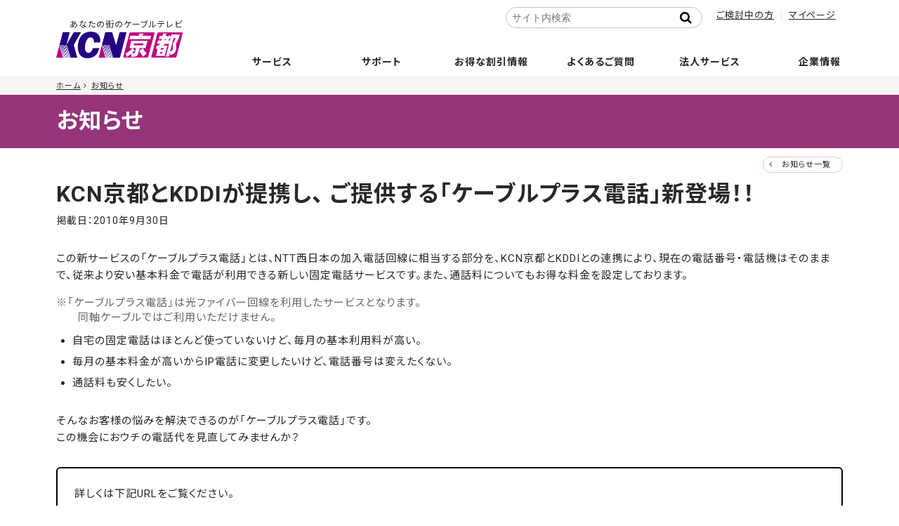

--- FILE ---
content_type: text/html; charset=utf-8
request_url: https://www.kcn-kyoto.jp/news/2010/09/kcnkddi.html
body_size: 6935
content:

<!DOCTYPE html>
<html lang="ja" itemscope itemtype="http://schema.org/WebPage">
<head>
<meta charset="UTF-8">
<title>KCN京都とKDDIが提携し、 ご提供する「ケーブルプラス電話」新登場！！ | お知らせ | あなたの街のケーブルテレビ KCN京都</title>

<link rel="icon" href="/favicon.ico">
<link rel="apple-touch-icon" sizes="180x180" href="/apple-touch-icon.png">
<meta name="description" content="">
<meta name="format-detection" content="telephone=no" />
<meta name="keywords" content="movable type,mt,テーマ,theme,">
<meta name="viewport" content="width=device-width,initial-scale=1">
<meta http-equiv="X-UA-Compatible" content="IE=edge">
<link rel="shortcut icon" href="/favicon.ico">
<link rel="start" href="https://www.kcn-kyoto.jp/news/">
<link rel="canonical" href="https://www.kcn-kyoto.jp/news/2010/09/kcnkddi.html" />


<meta property="og:type" content="article">
<meta property="og:locale" content="ja_JP">
<meta property="og:site_name" content="あなたの街のケーブルテレビ KCN京都">

<meta property="og:description" content="この新サービスの「ケーブルプラス電話」とは、NTT西日本の加入電話回線に相当する部分を、KCN京都とKDDIとの連携により、現在の電話番号・電話機はそのままで、...">


<meta property="og:image" content="/.assets/ogimage.jpg">


<meta property="og:title" content="KCN京都とKDDIが提携し、 ご提供する「ケーブルプラス電話」新登場！！ | お知らせ">


<meta name="twitter:card" content="summary_large_image">
<meta name="twitter:title" content="KCN京都とKDDIが提携し、 ご提供する「ケーブルプラス電話」新登場！！ | お知らせ">
<meta name="twitter:image" content="/.assets/ogimage.jpg">
<!-- Microdata -->
<link itemprop="image" href="/.assets/ogimage.jpg">
<meta itemprop="description" content="KCN京都とKDDIが提携し、 ご提供する「ケーブルプラス電話」新登場！！ | お知らせ">


<link href="https://maxcdn.bootstrapcdn.com/font-awesome/4.7.0/css/font-awesome.min.css" rel="stylesheet">

<link href="https://fonts.googleapis.com/css2?family=Noto+Sans+JP:wght@100;300;400;500;700;900" rel="stylesheet">
<link rel="stylesheet" type="text/css" href="/assets/css/slick.min.css">
<link rel="stylesheet" type="text/css" href="/assets/css/slick-theme.css?20710">
<link rel="stylesheet" href="/assets/css/scroll-hint.css">
<link rel="stylesheet" href="/assets/css/popup.css">
<link rel="stylesheet" href="/assets/css/style_250219.css">

<link rel="stylesheet" href="/assets/css/print.css">

<script type="text/javascript">
        var _gaq = _gaq || [];
        _gaq.push(['_setAccount', 'UA-27708100-1']);
        _gaq.push(['_trackPageview']);

        (function() {
            var ga = document.createElement('script');
            ga.type = 'text/javascript';
            ga.async = true;
            ga.src = ('https:' == document.location.protocol ? 'https://ssl' : 'http://www') + '.google-analytics.com/ga.js';
            var s = document.getElementsByTagName('script')[0];
            s.parentNode.insertBefore(ga, s);
        })();
    </script>

<!-- Google tag (gtag.js) -->
<script async src="https://www.googletagmanager.com/gtag/js?id=G-FMYXTH8PD4"></script>
<script>
  window.dataLayer = window.dataLayer || [];
  function gtag(){dataLayer.push(arguments);}
  gtag('js', new Date());

  gtag('config', 'G-FMYXTH8PD4');
</script>

</head>

<body>
<header class="l-header">
<div class="l-header__logo"><a href="/"><span>あなたの街のケーブルテレビ</span><img src="/.assets/logo.png" alt="KCN京都"></a></div>
        		
		<nav class="l-gnavi">
        <div class="l-gnavi__search"><div class="mt-site-search-container"><div id="mt-site-search" class="mt-site-search" data-worker="/news/.app/search-worker-v1.js" data-language="ja_JP" data-form-action="/search_result.html" data-search-result-container="s-result"></div><script src="https://site-search.movabletype.net/v1/assets/22979/js/search.js" id="mt-site-search-script" async defer></script></div></div>
			<ul class="l-gnavi__lv1 delay-hover">
				<li class="l-gnavi__lv1__home"><a href="/"><i class="fa fa-home" aria-hidden="true"></i><span>ホーム</span></a></li>
				<li class="l-gnavi__lv1__news"><span><a href="/news/">お知らせ</a></span></li>
				<li class="l-gnavi__lv1__service"><span><a href="/service/">サービス</a></span>
					<ul class="l-gnavi__lv2 colm">
                                                                                
                    <li class="col_cel"><a href="/service/internet"><span>インターネット</span></a>
<ul class="l-gnavi__lv3 colm depth-2">
<li class="col_cel"><a href="/service/internet/internet-course">コース・料金案内</a>


</li>

<li class="col_cel"><a href="/service/internet/internet-option">インターネットオプション／セキュリティサービス</a>


</li>

<li class="col_cel"><a href="/service/internet/internet-specification">接続端末推奨環境</a>


</li>
</ul>                    
        </li>
                                        
                    <li class="col_cel"><a href="/service/catv"><span>ケーブルテレビ</span></a>
<ul class="l-gnavi__lv3 colm depth-2">
<li class="col_cel"><a href="/service/catv/catv-course">コース・料金案内</a>


</li>

<li class="col_cel"><a href="/service/catv/catv-ch">チャンネル案内</a>


</li>

<li class="col_cel"><a href="/service/catv/nhk-dantai">NHK団体一括支払の取扱い</a>


</li>

<li class="col_cel"><a href="/service/catv/catv-option">オプション・周辺機器</a>


</li>

<li class="col_cel"><a href="/service/catv/stb-manual">STB操作マニュアル</a>


</li>

<li class="col_cel"><a href="/service/catv/stb-connection">STB(セットトップボックス)接続図</a>


</li>
</ul>                    
        </li>
                                        
                    <li class="col_cel"><a href="/service/ip-phone"><span>電話</span></a>
<ul class="l-gnavi__lv3 colm depth-2">
<li class="col_cel"><a href="/service/ip-phone/cableplus">ケーブルプラス電話</a>


</li>

<li class="col_cel"><a href="/service/ip-phone/cableline">ケーブルライン光電話</a>


</li>

<li class="col_cel"><a href="/service/ip-phone/k-phone">Kブロードフォン</a>


</li>

<li class="col_cel"><a href="/service/ip-phone/hikari-phone">Kブロード光電話フュージョンライン</a>


</li>
</ul>                    
        </li>
                                        
                    <li class="col_cel"><a href="/service/wimax5g"><span>KCN京都WiMAX+5G</span></a>
                    
        </li>
                                        
                    <li class="col_cel"><a href="/service/mobile"><span>モバイル</span></a>
<ul class="l-gnavi__lv3 colm depth-2">
<li class="col_cel"><a href="/service/mobile/option">オプションサービス</a>


</li>

<li class="col_cel"><a href="/service/mobile/price">プラン・料金案内</a>


</li>

<li class="col_cel"><a href="/service/mobile/cancel">解約</a>


</li>

<li class="col_cel"><a href="/service/mobile/flow">ご利用までの流れ</a>


</li>

<li class="col_cel"><a href="/service/mobile/device-sim">推奨端末・SIMカード</a>


</li>

<li class="col_cel"><a href="/service/mobile/manual">設定・操作マニュアル</a>


</li>

<li class="col_cel"><a href="/service/mobile/end-of-asle">販売終了端末</a>


</li>

<li class="col_cel"><a href="/service/mobile/application">お申し込み</a>


</li>

<li class="col_cel"><a href="/service/mobile/mobile-user">KCN京都モバイルサービス契約のお客様へ</a>


</li>
</ul>                    
        </li>
                                <li class="col_cel"><a href="/service/support/anshin/"><span>安心サポート/安サポプラス</span></a></li>
           <ul class="l-gnavi__lv3 colm depth-2">
<li class="col_cel"><a href="/service/support/anshin">安心サポート・安サポプラス</a>


</li>

<li class="col_cel"><a href="https://kcn-kyoto.movabletype.io/service/support/#trouble-support">トラブルサポート</a>


</li>
</ul>                    
        </li>
                                        
                    <li class="col_cel"><a href="/service/guide"><span>ご加入のご案内</span></a>
<ul class="l-gnavi__lv3 colm depth-2">
<li class="col_cel"><a href="/service/guide/house">新築戸建に導入をお考えの方</a>


</li>

<li class="col_cel"><a href="/service/guide/apartment">対応済み集合住宅</a>


</li>

<li class="col_cel"><a href="/service/guide/construction">工事について</a>


</li>

<li class="col_cel"><a href="/service/guide/legal">契約約款・重要確認事項・利用規約</a>


</li>

<li class="col_cel"><a href="/service/guide/caution">禁止行為</a>


</li>
</ul>                    
        </li>
                                        
                    <li class="col_cel"><a href="/service/area"><span>サービスエリア</span></a>
                    
        </li>
                                        
                    <li class="col_cel"><a href="/service/calculator"><span>料金シミュレーション</span></a>
                    
        </li>
                                        
                    <li class="col_cel"><a href="/service/seikatsuanshin"><span>生活あんしんサービス</span></a>
                    
        </li>
                                                    
        </li>
                    					</ul>
				</li>
            <li class="l-gnavi__lv1__support"><a href="/user-support/"><span>サポート</span></a>
            <ul class="l-gnavi__lv2 colm">
                                                    <li class="col_cel"><a href="/user-support/"><span>ユーザーサポート</span></a></li>
                    </li>
            <li class="col_cel  test2"><a href="/user-support/syougai-mail"><span>障害情報更新のお知らせメール登録</span></a>
        </li>
                    <li class="col_cel"><a href="https://www2.kcn-kyoto.jp/notice/syougai.html" target="_blank"><span>障害情報</span></a>
        <li class="col_cel"><a href="https://www2.kcn-kyoto.jp/notice/plan.html" target="_blank"><span>メンテナンス情報</span></a>
        <li class="col_cel"><a href="https://www.kcn-kyoto.jp/virus-security.html" target="_blank"><span>ウイルス・セキュリティ情報</span></a>
        <li class="col_cel"><a href="/contact/contact-service.html"><span>お問い合わせ</span></a>

                    					</ul>
            </li>
				<li class="l-gnavi__lv1__campaign"><span><a href="/campaign/">お得な割引情報</a></span>
					<ul class="l-gnavi__lv2 colm">
                                        <li class="col_cel"><a href="/campaign/au-smart-value"><span>auスマートバリュー・UQ自宅セット割</span></a>

                    
        </li>
<li class="col_cel"><a href="/campaign/ouchiwari"><span>おうち割 光セット</span></a>

                    
        </li>
<li class="col_cel"><a href="/campaign/docomo-c"><span>ドコモ光 タイプC</span></a>

<ul class="l-gnavi__lv3 colm depth-2">
<li class="col_cel"><a href="/campaign/docomo-c/flow-d">ご利用までの流れ（転用）</a>


</li>

<li class="col_cel"><a href="/campaign/docomo-c/flow-n">ご利用までの流れ（新規）</a>


</li>

<li class="col_cel"><a href="/campaign/docomo-c/ipv6">IPv6サービスについて</a>


</li>
</ul>                    
        </li>
<li class="col_cel"><a href="/campaign/nenwari"><span>NET年割</span></a>

                    
        </li>
<li class="col_cel"><a href="/service/internet/internet-course/hikariotokuwari/"><span>NET長割</span></a>

                    
        </li>
<li class="col_cel"><a href="/campaign/syoukai"><span>お友達紹介いただくとおトク！</span></a>

                    
        </li>
<li class="col_cel"><a href="/campaign/hikkoshi"><span>引越し先でもケーブルテレビ</span></a>

                    
        </li>
                    					</ul>
				</li>
				<li class="l-gnavi__lv1__faq"><span><a href="/faq/">よくあるご質問</a></span>
					<ul class="l-gnavi__lv2 colm">
                                        <li class="col_cel"><a href="https://www.kcn-kyoto.jp/faq/tv/"><span>テレビに関すること</span></a>

<ul class="l-gnavi__lv3 colm depth-2">
<li class="col_cel"><a href="https://www.kcn-kyoto.jp/faq/tv/tv-01/"><span>新規加入について</span></a>



</li>

<li class="col_cel"><a href="https://www.kcn-kyoto.jp/faq/tv/tv-02/"><span>契約変更について</span></a>



</li>

<li class="col_cel"><a href="https://www.kcn-kyoto.jp/faq/tv/tv-03/"><span>地上デジタル放送について</span></a>



</li>

<li class="col_cel"><a href="https://www.kcn-kyoto.jp/faq/tv/tv-04/"><span>利用方法、その他について</span></a>



</li>

<li class="col_cel"><a href="https://www.kcn-kyoto.jp/faq/tv/tv-05/"><span>接続設定について</span></a>



</li>

<li class="col_cel"><a href="https://www.kcn-kyoto.jp/faq/tv/tv-06/"><span>STB（セットトップボックス）について</span></a>



</li>
</ul>                    
        </li>
<li class="col_cel"><a href="https://www.kcn-kyoto.jp/faq/net/"><span>インターネットに関すること</span></a>

<ul class="l-gnavi__lv3 colm depth-2">
<li class="col_cel"><a href="https://www.kcn-kyoto.jp/faq/net/net-01/"><span>ハードについて</span></a>



</li>

<li class="col_cel"><a href="https://www.kcn-kyoto.jp/faq/net/net-02/"><span>接続について</span></a>



</li>

<li class="col_cel"><a href="https://www.kcn-kyoto.jp/faq/net/net-03/"><span>メールについて</span></a>



</li>

<li class="col_cel"><a href="https://www.kcn-kyoto.jp/faq/net/net-04/"><span>メールセキュリティサービス</span></a>



</li>

<li class="col_cel"><a href="https://www.kcn-kyoto.jp/faq/net/net-9/"><span>パソコンセキュリティサービス「マカフィーforZAQ」</span></a>



</li>

<li class="col_cel"><a href="https://www.kcn-kyoto.jp/faq/net/net-05/"><span>パソコンセキュリティサービス「エフセキュア」</span></a>



</li>

<li class="col_cel"><a href="https://www.kcn-kyoto.jp/faq/net/net-06/"><span>ウェブについて</span></a>



</li>

<li class="col_cel"><a href="https://www.kcn-kyoto.jp/faq/net/net-07/"><span>その他</span></a>



</li>

<li class="col_cel"><a href="https://www.kcn-kyoto.jp/faq/net/net-08/"><span>トラブルシューティング</span></a>



</li>
</ul>                    
        </li>
<li class="col_cel"><a href="https://www.kcn-kyoto.jp/faq/tel/"><span>電話に関すること</span></a>

<ul class="l-gnavi__lv3 colm depth-2">
<li class="col_cel"><a href="https://www.kcn-kyoto.jp/faq/tel/tel-01/"><span>ケーブルプラス電話</span></a>



</li>

<li class="col_cel"><a href="https://www.kcn-kyoto.jp/faq/tel/tel-02/"><span>ケーブルライン光電話</span></a>



</li>

<li class="col_cel"><a href="https://www.kcn-kyoto.jp/faq/tel/tel-03/"><span>Kブロード光電話フュージョンライン</span></a>



</li>

<li class="col_cel"><a href="https://www.kcn-kyoto.jp/faq/tel/tel-04/"><span>Kブロードフォン</span></a>



</li>
</ul>                    
        </li>
<li class="col_cel"><a href="https://www.kcn-kyoto.jp/faq/other/"><span>その他サービスに関すること</span></a>

<ul class="l-gnavi__lv3 colm depth-2">
<li class="col_cel"><a href="https://www.kcn-kyoto.jp/faq/other/other-02/"><span>停電時におけるお客様のご確認事項について</span></a>



</li>

<li class="col_cel"><a href="https://www.kcn-kyoto.jp/faq/other/other-03/"><span>お支払いについて</span></a>



</li>

<li class="col_cel"><a href="https://www.kcn-kyoto.jp/faq/other/other-04/"><span>解約について</span></a>



</li>
</ul>                    
        </li>
<li class="col_cel"><a href="https://www.kcn-kyoto.jp/faq/movie/"><span>サポート動画</span></a>

<ul class="l-gnavi__lv3 colm depth-2">
<li class="col_cel"><a href="https://www.kcn-kyoto.jp/faq/movie/movie-01/"><span>ぶるちゃんの「動画で解決!」</span></a>



</li>
</ul>                    
        </li>
                    					</ul>
				</li>
            <li class="l-gnavi__lv1__faq"><span><a href="/business/">法人サービス</a></span></li>
				<li class="l-gnavi__lv1__company"><span><a href="/company/">企業情報</a></span>
					<ul class="l-gnavi__lv2 colm">
                                        <li class="col_cel"><a href="/company/greeting"><span>ごあいさつ</span></a>

                    
        </li>
<li class="col_cel"><a href="/company/profile"><span>会社概要</span></a>

                    
        </li>
<li class="col_cel"><a href="/company/access"><span>アクセス</span></a>

                    
        </li>
<li class="col_cel"><a href="/company/recruit"><span>採用情報</span></a>

<ul class="l-gnavi__lv3 colm depth-2">
<li class="col_cel"><a href="/company/recruit/new">新卒採用</a>


</li>

<li class="col_cel"><a href="/company/recruit/mid">第二新卒採用・キャリア採用</a>


</li>

<li class="col_cel"><a href="/company/recruit/part">パート・アルバイト</a>


</li>
</ul>                    
        </li>
<li class="col_cel"><a href="/company/jigyou"><span>サービスエリア</span></a>

                    
        </li>
<li class="col_cel"><a href="/company/intro"><span>会社紹介映像</span></a>

                    
        </li>
<li class="col_cel"><a href="/company/security"><span>個人情報保護について</span></a>

<ul class="l-gnavi__lv3 colm depth-2">
<li class="col_cel"><a href="/company/.assets/pr-policy.pdf">プライバシーポリシー</a>


</li>

<li class="col_cel"><a href="/company/security/information-security">情報セキュリティ方針</a>


</li>

<li class="col_cel"><a href="/company/security/safe-security">安心・安全マーク</a>


</li>

<li class="col_cel"><a href="/company/security/security-policy">セキュリティ管理について</a>


</li>
</ul>                    
        </li>
<li class="col_cel"><a href="/company/broadcast"><span>放送番組について</span></a>

<ul class="l-gnavi__lv3 colm depth-2">
<li class="col_cel"><a href="https://www.kcn-kyoto.jp/company/.assets/kcn_kyoto_standard.pdf">放送番組基準</a>


</li>
</ul>                    
        </li>
<li class="col_cel"><a href="/company/index"><span>適格請求書（インボイス）対応および発行受付のご案内</span></a>

                    
        </li>
<li class="col_cel"><a href="/company/customer"><span>カスタマーハラスメントに対する指針</span></a>

                    
        </li>
                    					</ul>
				</li>
				<li class="l-gnavi__lv1__mente"><span><a href="/user-support/">障害・メンテナンス情報</a></span>
				</li>
			</ul>
		</nav>
		<ul class="l-header__sub-menu">
			<!--<li><a href="/">サポート</a></li>-->
        <li><a href="/service/">ご検討中の方</a></li>
			<li><a href="/user-support/mypage/">マイページ</a></li>
		</ul>
	</header>

<div class="l-container">
<div class="l-container__breadcrumbs">
  <ol class="l-breadcrumbs__list">

  <li><a href="/">ホーム</a></li>
  <li><a href="/news/">お知らせ</a></li>
    

      
    
      </ol>
</div>

<main class="l-container__main news-content">
<p class="page-title"><a href="https://www.kcn-kyoto.jp/news/">お知らせ</a></p>

		
        <article class="page-content">
				<section class="company-content UL-mainArea wysiwyg">
					<div class="inner-section">
                    <span class="back-list-btn"><a href="/news/">お知らせ一覧</a></span>
                    <h1 class="pages__title">KCN京都とKDDIが提携し、 ご提供する「ケーブルプラス電話」新登場！！</h1>
                    <span class="local-news__item__date">
								掲載日：<time datetime="2010年9月30日">2010年9月30日</time>
							</span>

																																<div class="local-news__content">
												<!-- mt-beb -->
<p>この新サービスの「ケーブルプラス電話」とは、NTT西日本の加入電話回線に相当する部分を、KCN京都とKDDIとの連携により、現在の電話番号・電話機はそのままで、従来より安い基本料金で電話が利用できる新しい固定電話サービスです。また、通話料についてもお得な料金を設定しております。</p>
<!-- /mt-beb --><!-- mt-beb t="custom-notice_txt" --><!-- mt-beb -->
<p class="notice">※「ケーブルプラス電話」は光ファイバー回線を利用したサービスとなります。<br />　同軸ケーブルではご利用いただけません。</p>
<!-- /mt-beb --><!-- /mt-beb --><!-- mt-beb -->
<ul>
<li>自宅の固定電話はほとんど使っていないけど、毎月の基本利用料が高い。</li>
<li>毎月の基本料金が高いからIP電話に変更したいけど、電話番号は変えたくない。</li>
<li>通話料も安くしたい。</li>
</ul>
<!-- /mt-beb --><!-- mt-beb -->
<p>そんなお客様の悩みを解決できるのが「ケーブルプラス電話」です。<br />この機会におウチの電話代を見直してみませんか？</p>
<!-- /mt-beb --><!-- mt-beb t="custom-bdr_box_black" -->
<div class="bdr-box bdr-c-black"><!-- mt-beb -->
<p>詳しくは下記URLをご覧ください。</p>
<p><a href="https://www.kcn-kyoto.jp/service/ip-phone/cableplus/">https://www.kcn-kyoto.jp/service/ip-phone/cableplus/</a></p>
<!-- /mt-beb --></div>
<!-- /mt-beb -->
												
											</div>
                                    </div>
                 </section>
        </article>
        </main>
        </div>
    
<footer class="l-footer">
		<div class="l-footer__contact">
			<div class="inner-section">
            				<h3>お問い合わせ</h3>
				<div class="l-footer__contact__tel"><img src="/.assets/icon_freedial.png" alt="KCN京都お問い合わせフリーダイヤル">
					<p><span>0120-114-368</span>( 9:00 - 17:45 年末年始を除く)</p>
				</div>
				<ul class="l-footer__contact__menu">
					<li><a href="/contact/contact-service.html">不具合・お困りごと</a></li>
					<li><a href="/contact/contact-kanyu.html">資料請求・お問い合わせ</a></li>
				</ul>
            			</div>
		</div>
		<nav class="l-footer__nav">
			<ul class="l-footer__nav__list">
				<li><a href="/company/">企業情報</a></li>
				<li><a href="/business/">法人のお客様</a></li>
            	<li><a href="/service/guide/legal/">契約約款・利用規約</a></li>
				<li><a href="/company/.assets/pr-policy.pdf" target="_blank" class="no_icon">プライバシーポリシー</a></li>
				<li><a href="/company/img/socialmedia_policy.pdf" target="_blank" class="no_icon">ソーシャルメディアポリシー</a></li>
				<li><a href="/faq/">よくあるご質問</a></li>
				<li><a href="/sitemap.html">サイトマップ</a></li>
			</ul>
		</nav>
		<div class="l-footer__info inner-section">
			<p class="l-footer__info__logo"><a href="/"><img src="/.assets/logo.png" alt="KCN京都"></a>
				Key-station for Community Needs<br>お客様のより豊かで快適な生活環境作りに貢献します</p>
                			<p class="l-footer__info__copyright">&copy;&nbsp;KCN Kyoto.inc.</p>
		</div>
	</footer>
<div class="l-action-menu" ontouchstart="">
		<ul class="m-fbox">
			<li><a href="/service/"><i class="fa fa-television" aria-hidden="true"></i>サービス</a></li>
						<li><a href="/campaign/"><i class="fa fa-jpy" aria-hidden="true"></i>割引</a></li>
			<li><a href="/faq/"><i class="fa fa-question" aria-hidden="true"></i>FAQ</a></li>
			<li><a href="/user-support/"><i class="fa fa-user" aria-hidden="true"></i>サポート</a></li>
		</ul>
	</div>
	<script src="//cdnjs.cloudflare.com/ajax/libs/modernizr/2.8.3/modernizr.min.js"></script>
	<script src="//cdnjs.cloudflare.com/ajax/libs/jquery/2.1.3/jquery.min.js"></script>
	<script src="https://cdnjs.cloudflare.com/ajax/libs/jquery.matchHeight/0.7.2/jquery.matchHeight-min.js"></script>
<script src="/assets/js/scroll-hint.min.js"></script>
<script src="/assets/js/megamenu.js?200612-3"></script>
<script src="/assets/js/slick.min.js"></script>
<script src="/assets/js/ofi.min.js"></script>
<script src="/assets/js/jquery.magnific-popup.min.js"></script>
<script src="/assets/js/popup.js"></script>


<script src="/assets/js/action_30th.js?230531"></script>


  <script src="/news/js/common.js"></script>

<script src="https://form.movabletype.net/dist/parent-loader.js" defer async></script></body>
</html>